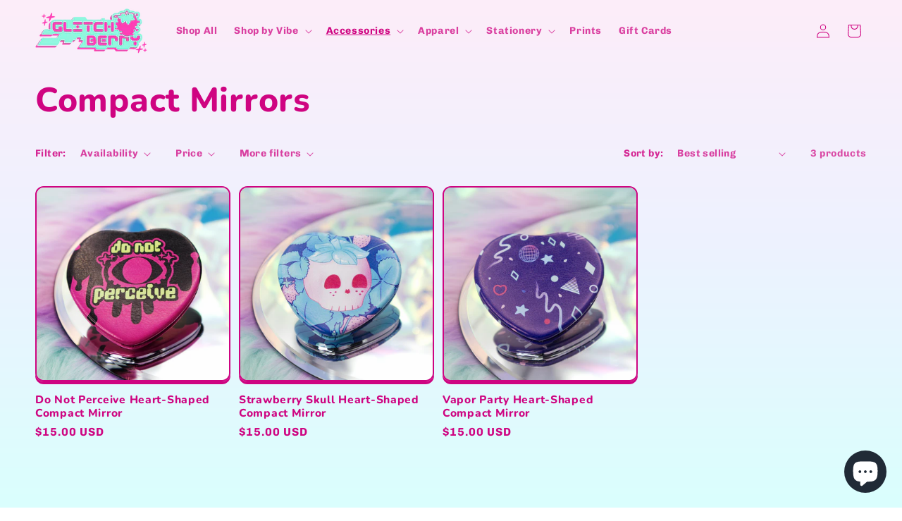

--- FILE ---
content_type: text/css
request_url: https://cdn.shopify.com/s/files/1/0743/8231/1715/t/11/assets/xo-sections.css?v=17157120531731801215742
body_size: 290
content:
.xo-section{--xo-page-width: 100%;--xo-gutter-left: .75rem;--xo-gutter-right: .75rem;--xo-page-width-xl: 1200px;--xo-gutter-left-xl: .75rem;--xo-gutter-right-xl: .75rem}.xo-m-iconbox-03 .xo-m-iconbox__heading{margin-bottom:.6rem}.xo-m-imagebox-07{position:relative}.xo-m-imagebox-07__content{text-align:center;padding:25px 20px}.xo-m-imagebox-07 img{display:block;width:100%}.xo-m-imagebox-07 .xo-m-imagebox__heading{margin-top:0}@media (min-width: 768px){.xo-m-imagebox-07__content{background-color:#fff;position:absolute;left:50%;max-width:550px;width:80%;z-index:9}.xo-m-imagebox-07--content-top{margin-top:var(--imgbox07-content, 18%)}.xo-m-imagebox-07--content-top .xo-m-imagebox-07__content{top:0;transform:translate(-50%) translateY(-50%)}.xo-m-imagebox-07--content-middle .xo-m-imagebox-07__content{top:50%;transform:translate(-50%) translateY(-50%)}.xo-m-imagebox-07--content-bottom{margin-bottom:var(--imgbox07-content, 18%)}.xo-m-imagebox-07--content-bottom .xo-m-imagebox-07__content{bottom:0;transform:translate(-50%) translateY(50%)}}.xo-m-textbox-04 .xo-m-textbox__subheading{margin-bottom:0;font-size:18px}.xo-m-textbox-04 .xo-m-textbox__heading{margin-top:0}.xo-styles-1647199555133{--color: #fff;--bradius: 66px;--bg: #0e0e10;--bgradient: linear-gradient(135deg, rgba(0,138,255,1) 0%, rgba(134,212,114,1) 100%)}.xo-styles-1647199555133 a,.xo-styles-1647199555133 .xo-btn-span{background-image:var(--bgradient);border-radius:var(--bradius);box-sizing:border-box;color:var(--color);font-weight:600;padding:3px;position:relative}.xo-styles-1647199555133 a span,.xo-styles-1647199555133 .xo-btn-span span{align-items:center;background:var(--bg);border-radius:var(--bradius);display:block;padding:10px 22px;justify-content:center;transition:background .5s ease}.xo-styles-1647199555133 a:hover,.xo-styles-1647199555133 .xo-btn-span:hover{color:#fff}.xo-styles-1647199555133 a:hover span,.xo-styles-1647199555133 .xo-btn-span:hover span{background:transparent}.xo-styles-1647880179832{--img-border-radius: 20px}.xo-styles-1647880179832{border-radius:0px var(--img-border-radius) 0px var(--img-border-radius);overflow:hidden}.xo-styles-1647880179832 img{display:block;width:100%;transform:scale(1);transition:all 1.2s cubic-bezier(.165,.84,.44,1)}.xo-styles-1647880179832:hover img{transform:scale(1.15)}.xo-styles-1654250805853,.xo-styles-video-default{--color: #4a90e2;--bgcolor: #ffffff;--border-radius: 50%;--icon-size: 32px}.xo-styles-1654250805853,.xo-styles-video-default{display:inline-block;line-height:1;padding:15px;text-align:center;background-color:var(--bgcolor);color:var(--color);border-radius:var(--border-radius);transition:all .3s;position:relative;z-index:1}@media only screen and (min-width: 576px){.xo-styles-1654250805853,.xo-styles-video-default{padding:18px}}.xo-styles-1654250805853 i,.xo-styles-video-default i{font-size:calc(var(--icon-size) - 6px);position:relative;display:block}@media only screen and (min-width: 576px){.xo-styles-1654250805853 i,.xo-styles-video-default i{font-size:var(--icon-size)}}.xo-styles-1654250805853:before,.xo-styles-video-default:before{content:"";background-color:var(--bgcolor);position:absolute;width:100%;height:100%;border-radius:var(--border-radius);top:0;left:0;z-index:-10;animation:xo-kf-icon-05 2s linear infinite}@keyframes xo-kf-icon-05{0%{opacity:1;transform:scale(.5)}to{opacity:0;transform:scale(1.5)}}.xo-styles-1680323734942{--bg: #ffffff;--pd: 20px;--align: left;--color: #000000;--bradius: 6px}.xo-styles-1680323734942{background-color:var(--bg);padding:var(--pd);text-align:var(--align);color:var(--color);border-radius:var(--bradius)}.xo-styles-1680323734942 h2,.xo-styles-1680323734942 h3,.xo-styles-1680323734942 h4,.xo-styles-1680323734942 h5{color:var(--color)}
/*# sourceMappingURL=/s/files/1/0743/8231/1715/t/11/assets/xo-sections.css.map?v=17157120531731801215742 */


--- FILE ---
content_type: application/x-javascript; charset=utf-8
request_url: https://bundler.nice-team.net/app/shop/status/glitchberry.myshopify.com.js?1768853166
body_size: -186
content:
var bundler_settings_updated='1767293178c';